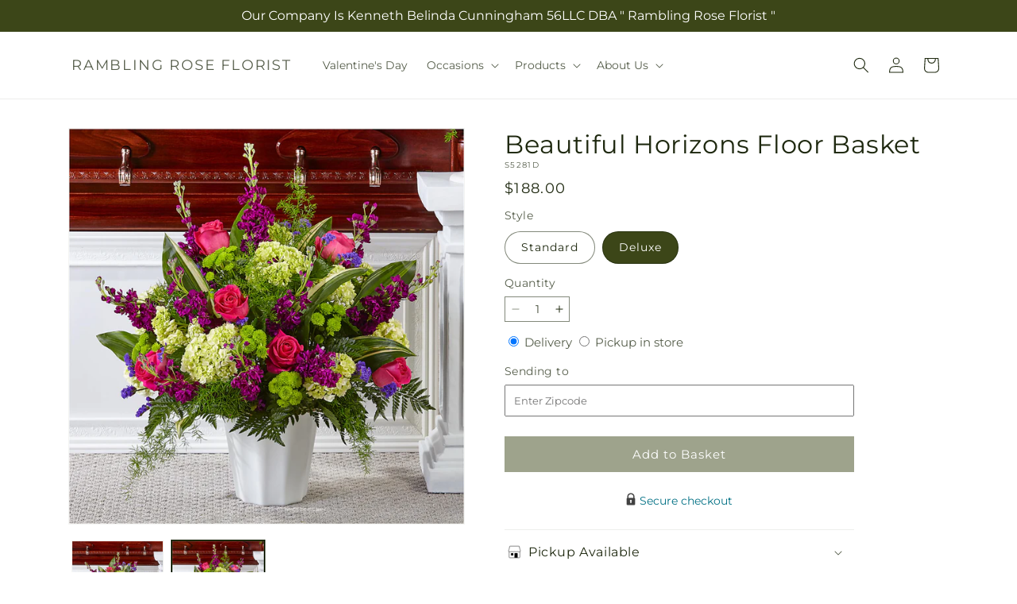

--- FILE ---
content_type: text/html; charset=utf-8
request_url: https://ramblingroseflorists.com/products/beautiful-horizons-floor-basket-prd-s5281?variant=43586926510308&section_id=template--20835972317412__main
body_size: 10516
content:
<section id="shopify-section-template--20835972317412__main" class="shopify-section section ftd-main-product"><script src="//ramblingroseflorists.com/cdn/shop/t/92/assets/dayjs.min.js?v=146331994358120058901767853593" defer="defer"></script>
<script src="//ramblingroseflorists.com/cdn/shop/t/92/assets/dayjs-utc.min.js?v=21853670281201569981767853593" defer="defer"></script>
<script src="//ramblingroseflorists.com/cdn/shop/t/92/assets/dayjs-timezone.min.js?v=143404463123059131011767853593" defer="defer"></script>
<script src="//ramblingroseflorists.com/cdn/shop/t/92/assets/dayjs-compare.min.js?v=170429091854722561851767853593" defer="defer"></script>
<script src="//ramblingroseflorists.com/cdn/shop/t/92/assets/dayjs-format.min.js?v=107140612696697062631767853594" defer="defer"></script>


<section
  id="MainProduct-template--20835972317412__main"
  class="page-width section-template--20835972317412__main-padding gradient color-scheme-1"
  data-section="template--20835972317412__main"
  data-product-id="7867998798052"
  data-update-url="true"
  data-url="/products/beautiful-horizons-floor-basket-prd-s5281"
  
    data-zoom-on-hover
  
>
  <link href="//ramblingroseflorists.com/cdn/shop/t/92/assets/section-main-product.css?v=67172036876768548111767853592" rel="stylesheet" type="text/css" media="all" />
  <link href="//ramblingroseflorists.com/cdn/shop/t/92/assets/ftd-section-main-product.css?v=84380129506450788211767853593" rel="stylesheet" type="text/css" media="all" />
  <link href="//ramblingroseflorists.com/cdn/shop/t/92/assets/component-accordion.css?v=140281534141990171611767853592" rel="stylesheet" type="text/css" media="all" />
  <link href="//ramblingroseflorists.com/cdn/shop/t/92/assets/component-price.css?v=175693878407596463691767853592" rel="stylesheet" type="text/css" media="all" />
  <link href="//ramblingroseflorists.com/cdn/shop/t/92/assets/component-slider.css?v=127501198930448460301767853592" rel="stylesheet" type="text/css" media="all" />
  <link href="//ramblingroseflorists.com/cdn/shop/t/92/assets/component-rating.css?v=36163645063599449881767853593" rel="stylesheet" type="text/css" media="all" />
  <link href="//ramblingroseflorists.com/cdn/shop/t/92/assets/component-deferred-media.css?v=7091629309437392741767853593" rel="stylesheet" type="text/css" media="all" />

  
    <link href="//ramblingroseflorists.com/cdn/shop/t/92/assets/component-product-variant-picker.css?v=26339001650995779211767853593" rel="stylesheet" type="text/css" media="all" />
    <link href="//ramblingroseflorists.com/cdn/shop/t/92/assets/component-swatch-input.css?v=141008503003294315641767853594" rel="stylesheet" type="text/css" media="all" />
    <link href="//ramblingroseflorists.com/cdn/shop/t/92/assets/component-swatch.css?v=68835163209551624561767853593" rel="stylesheet" type="text/css" media="all" />
  
<style data-shopify>.section-template--20835972317412__main-padding {
      padding-top: 27px;
      padding-bottom: 9px;
    }

    @media screen and (min-width: 750px) {
      .section-template--20835972317412__main-padding {
        padding-top: 36px;
        padding-bottom: 12px;
      }
    }</style><script src="//ramblingroseflorists.com/cdn/shop/t/92/assets/product-info.js?v=102847595110499246501767853592" defer="defer"></script>
  <script src="//ramblingroseflorists.com/cdn/shop/t/92/assets/product-form.js?v=78399781380020151501767853592" defer="defer"></script>
    <script id="EnableZoomOnHover-main" src="//ramblingroseflorists.com/cdn/shop/t/92/assets/magnify.js?v=60894966447080793111767853592" defer="defer"></script>
  


  <div class="product product--small product--left product--thumbnail product--mobile-hide grid grid--1-col grid--2-col-tablet">
    <div class="grid__item product__media-wrapper">
      
<media-gallery
  id="MediaGallery-template--20835972317412__main"
  role="region"
  
    class="product__column-sticky"
  
  aria-label="Gallery Viewer"
  data-desktop-layout="thumbnail"
>
  <div id="GalleryStatus-template--20835972317412__main" class="visually-hidden" role="status"></div>
  <slider-component id="GalleryViewer-template--20835972317412__main" class="slider-mobile-gutter">
    <a class="skip-to-content-link button visually-hidden quick-add-hidden" href="#ProductInfo-template--20835972317412__main">
      Skip to product information
    </a>
    <ul
      id="Slider-Gallery-template--20835972317412__main"
      class="product__media-list contains-media grid grid--peek list-unstyled slider slider--mobile"
      role="list"
    ><li
          id="Slide-template--20835972317412__main-64708872536292"
          class="product__media-item grid__item slider__slide is-active scroll-trigger animate--fade-in"
          data-media-id="template--20835972317412__main-64708872536292"
        >

<div
  class="product-media-container media-type-image media-fit-contain global-media-settings gradient constrain-height"
  style="--ratio: 1.0; --preview-ratio: 1.0;"
>
  <modal-opener
    class="product__modal-opener product__modal-opener--image"
    data-modal="#ProductModal-template--20835972317412__main"
  >
    <span
      class="product__media-icon motion-reduce quick-add-hidden product__media-icon--hover"
      aria-hidden="true"
    >
      
          <span class="svg-wrapper"><svg xmlns="http://www.w3.org/2000/svg" fill="none" class="icon icon-plus" viewBox="0 0 19 19"><path fill="currentColor" fill-rule="evenodd" d="M4.667 7.94a.5.5 0 0 1 .499-.501l5.534-.014a.5.5 0 1 1 .002 1l-5.534.014a.5.5 0 0 1-.5-.5" clip-rule="evenodd"/><path fill="currentColor" fill-rule="evenodd" d="M7.926 4.665a.5.5 0 0 1 .501.498l.014 5.534a.5.5 0 1 1-1 .003l-.014-5.534a.5.5 0 0 1 .499-.501" clip-rule="evenodd"/><path fill="currentColor" fill-rule="evenodd" d="M12.832 3.03a6.931 6.931 0 1 0-9.802 9.802 6.931 6.931 0 0 0 9.802-9.802M2.323 2.323a7.931 7.931 0 0 1 11.296 11.136l4.628 4.628a.5.5 0 0 1-.707.707l-4.662-4.662A7.932 7.932 0 0 1 2.323 2.323" clip-rule="evenodd"/></svg>
</span>
      
    </span>

<div class="loading__spinner hidden">
    <svg xmlns="http://www.w3.org/2000/svg" class="spinner" viewBox="0 0 66 66"><circle stroke-width="6" cx="33" cy="33" r="30" fill="none" class="path"/></svg>

  </div>
  <div class="product__media media media--transparent">
      <img src="//ramblingroseflorists.com/cdn/shop/files/S5281D_LOL_preset_mol-mx-tile-wide-sv-new.jpg?v=1742953978&amp;width=1946" alt="" srcset="//ramblingroseflorists.com/cdn/shop/files/S5281D_LOL_preset_mol-mx-tile-wide-sv-new.jpg?v=1742953978&amp;width=246 246w, //ramblingroseflorists.com/cdn/shop/files/S5281D_LOL_preset_mol-mx-tile-wide-sv-new.jpg?v=1742953978&amp;width=493 493w, //ramblingroseflorists.com/cdn/shop/files/S5281D_LOL_preset_mol-mx-tile-wide-sv-new.jpg?v=1742953978&amp;width=600 600w, //ramblingroseflorists.com/cdn/shop/files/S5281D_LOL_preset_mol-mx-tile-wide-sv-new.jpg?v=1742953978&amp;width=713 713w, //ramblingroseflorists.com/cdn/shop/files/S5281D_LOL_preset_mol-mx-tile-wide-sv-new.jpg?v=1742953978&amp;width=823 823w, //ramblingroseflorists.com/cdn/shop/files/S5281D_LOL_preset_mol-mx-tile-wide-sv-new.jpg?v=1742953978&amp;width=990 990w, //ramblingroseflorists.com/cdn/shop/files/S5281D_LOL_preset_mol-mx-tile-wide-sv-new.jpg?v=1742953978&amp;width=1100 1100w, //ramblingroseflorists.com/cdn/shop/files/S5281D_LOL_preset_mol-mx-tile-wide-sv-new.jpg?v=1742953978&amp;width=1206 1206w, //ramblingroseflorists.com/cdn/shop/files/S5281D_LOL_preset_mol-mx-tile-wide-sv-new.jpg?v=1742953978&amp;width=1346 1346w, //ramblingroseflorists.com/cdn/shop/files/S5281D_LOL_preset_mol-mx-tile-wide-sv-new.jpg?v=1742953978&amp;width=1426 1426w, //ramblingroseflorists.com/cdn/shop/files/S5281D_LOL_preset_mol-mx-tile-wide-sv-new.jpg?v=1742953978&amp;width=1646 1646w, //ramblingroseflorists.com/cdn/shop/files/S5281D_LOL_preset_mol-mx-tile-wide-sv-new.jpg?v=1742953978&amp;width=1946 1946w" width="1946" height="1946" class="image-magnify-hover" sizes="(min-width: 1200px) 495px, (min-width: 990px) calc(45.0vw - 10rem), (min-width: 750px) calc((100vw - 11.5rem) / 2), calc(100vw / 1 - 4rem)">
    </div>
    <button
      class="product__media-toggle quick-add-hidden product__media-zoom-hover"
      type="button"
      aria-haspopup="dialog"
      data-media-id="64708872536292"
    >
      <span class="visually-hidden">
        Open media 1 in modal
      </span>
    </button>
  </modal-opener></div>

        </li>
<li
            id="Slide-template--20835972317412__main-64708872503524"
            class="product__media-item grid__item slider__slide scroll-trigger animate--fade-in"
            data-media-id="template--20835972317412__main-64708872503524"
          >

<div
  class="product-media-container media-type-image media-fit-contain global-media-settings gradient constrain-height"
  style="--ratio: 1.0; --preview-ratio: 1.0;"
>
  <modal-opener
    class="product__modal-opener product__modal-opener--image"
    data-modal="#ProductModal-template--20835972317412__main"
  >
    <span
      class="product__media-icon motion-reduce quick-add-hidden product__media-icon--hover"
      aria-hidden="true"
    >
      
          <span class="svg-wrapper"><svg xmlns="http://www.w3.org/2000/svg" fill="none" class="icon icon-plus" viewBox="0 0 19 19"><path fill="currentColor" fill-rule="evenodd" d="M4.667 7.94a.5.5 0 0 1 .499-.501l5.534-.014a.5.5 0 1 1 .002 1l-5.534.014a.5.5 0 0 1-.5-.5" clip-rule="evenodd"/><path fill="currentColor" fill-rule="evenodd" d="M7.926 4.665a.5.5 0 0 1 .501.498l.014 5.534a.5.5 0 1 1-1 .003l-.014-5.534a.5.5 0 0 1 .499-.501" clip-rule="evenodd"/><path fill="currentColor" fill-rule="evenodd" d="M12.832 3.03a6.931 6.931 0 1 0-9.802 9.802 6.931 6.931 0 0 0 9.802-9.802M2.323 2.323a7.931 7.931 0 0 1 11.296 11.136l4.628 4.628a.5.5 0 0 1-.707.707l-4.662-4.662A7.932 7.932 0 0 1 2.323 2.323" clip-rule="evenodd"/></svg>
</span>
      
    </span>

<div class="loading__spinner hidden">
    <svg xmlns="http://www.w3.org/2000/svg" class="spinner" viewBox="0 0 66 66"><circle stroke-width="6" cx="33" cy="33" r="30" fill="none" class="path"/></svg>

  </div>
  <div class="product__media media media--transparent">
      <img src="//ramblingroseflorists.com/cdn/shop/files/S5281S_LOL_preset_mol-mx-tile-wide-sv-new.jpg?v=1742953978&amp;width=1946" alt="" srcset="//ramblingroseflorists.com/cdn/shop/files/S5281S_LOL_preset_mol-mx-tile-wide-sv-new.jpg?v=1742953978&amp;width=246 246w, //ramblingroseflorists.com/cdn/shop/files/S5281S_LOL_preset_mol-mx-tile-wide-sv-new.jpg?v=1742953978&amp;width=493 493w, //ramblingroseflorists.com/cdn/shop/files/S5281S_LOL_preset_mol-mx-tile-wide-sv-new.jpg?v=1742953978&amp;width=600 600w, //ramblingroseflorists.com/cdn/shop/files/S5281S_LOL_preset_mol-mx-tile-wide-sv-new.jpg?v=1742953978&amp;width=713 713w, //ramblingroseflorists.com/cdn/shop/files/S5281S_LOL_preset_mol-mx-tile-wide-sv-new.jpg?v=1742953978&amp;width=823 823w, //ramblingroseflorists.com/cdn/shop/files/S5281S_LOL_preset_mol-mx-tile-wide-sv-new.jpg?v=1742953978&amp;width=990 990w, //ramblingroseflorists.com/cdn/shop/files/S5281S_LOL_preset_mol-mx-tile-wide-sv-new.jpg?v=1742953978&amp;width=1100 1100w, //ramblingroseflorists.com/cdn/shop/files/S5281S_LOL_preset_mol-mx-tile-wide-sv-new.jpg?v=1742953978&amp;width=1206 1206w, //ramblingroseflorists.com/cdn/shop/files/S5281S_LOL_preset_mol-mx-tile-wide-sv-new.jpg?v=1742953978&amp;width=1346 1346w, //ramblingroseflorists.com/cdn/shop/files/S5281S_LOL_preset_mol-mx-tile-wide-sv-new.jpg?v=1742953978&amp;width=1426 1426w, //ramblingroseflorists.com/cdn/shop/files/S5281S_LOL_preset_mol-mx-tile-wide-sv-new.jpg?v=1742953978&amp;width=1646 1646w, //ramblingroseflorists.com/cdn/shop/files/S5281S_LOL_preset_mol-mx-tile-wide-sv-new.jpg?v=1742953978&amp;width=1946 1946w" width="1946" height="1946" loading="lazy" class="image-magnify-hover" sizes="(min-width: 1200px) 495px, (min-width: 990px) calc(45.0vw - 10rem), (min-width: 750px) calc((100vw - 11.5rem) / 2), calc(100vw / 1 - 4rem)">
    </div>
    <button
      class="product__media-toggle quick-add-hidden product__media-zoom-hover"
      type="button"
      aria-haspopup="dialog"
      data-media-id="64708872503524"
    >
      <span class="visually-hidden">
        Open media 2 in modal
      </span>
    </button>
  </modal-opener></div>

          </li>
</ul><div class="slider-buttons quick-add-hidden">
        <button
          type="button"
          class="slider-button slider-button--prev"
          name="previous"
          aria-label="Slide left"
        >
          <span class="svg-wrapper"><svg class="icon icon-caret" viewBox="0 0 10 6"><path fill="currentColor" fill-rule="evenodd" d="M9.354.646a.5.5 0 0 0-.708 0L5 4.293 1.354.646a.5.5 0 0 0-.708.708l4 4a.5.5 0 0 0 .708 0l4-4a.5.5 0 0 0 0-.708" clip-rule="evenodd"/></svg>
</span>
        </button>
        <div class="slider-counter caption">
          <span class="slider-counter--current">1</span>
          <span aria-hidden="true"> / </span>
          <span class="visually-hidden">of</span>
          <span class="slider-counter--total">2</span>
        </div>
        <button
          type="button"
          class="slider-button slider-button--next"
          name="next"
          aria-label="Slide right"
        >
          <span class="svg-wrapper"><svg class="icon icon-caret" viewBox="0 0 10 6"><path fill="currentColor" fill-rule="evenodd" d="M9.354.646a.5.5 0 0 0-.708 0L5 4.293 1.354.646a.5.5 0 0 0-.708.708l4 4a.5.5 0 0 0 .708 0l4-4a.5.5 0 0 0 0-.708" clip-rule="evenodd"/></svg>
</span>
        </button>
      </div></slider-component><slider-component
      id="GalleryThumbnails-template--20835972317412__main"
      class="thumbnail-slider slider-mobile-gutter quick-add-hidden small-hide thumbnail-slider--no-slide"
    >
      <button
        type="button"
        class="slider-button slider-button--prev small-hide medium-hide large-up-hide"
        name="previous"
        aria-label="Slide left"
        aria-controls="GalleryThumbnails-template--20835972317412__main"
        data-step="3"
      >
        <span class="svg-wrapper"><svg class="icon icon-caret" viewBox="0 0 10 6"><path fill="currentColor" fill-rule="evenodd" d="M9.354.646a.5.5 0 0 0-.708 0L5 4.293 1.354.646a.5.5 0 0 0-.708.708l4 4a.5.5 0 0 0 .708 0l4-4a.5.5 0 0 0 0-.708" clip-rule="evenodd"/></svg>
</span>
      </button>
      <ul
        id="Slider-Thumbnails-template--20835972317412__main"
        class="thumbnail-list list-unstyled slider slider--mobile"
      ><li
            id="Slide-Thumbnails-template--20835972317412__main-1"
            class="thumbnail-list__item slider__slide"
            data-target="template--20835972317412__main-64708872503524"
            data-media-position="1"
          ><button
              class="thumbnail global-media-settings global-media-settings--no-shadow"
              aria-label="Load image 1 in gallery view"
              
              data-section="template--20835972317412__main-1-0"
              aria-controls="GalleryViewer-template--20835972317412__main"
              aria-describedby="Thumbnail-template--20835972317412__main-1
"
            >
              <img src="//ramblingroseflorists.com/cdn/shop/files/S5281S_LOL_preset_mol-mx-tile-wide-sv-new.jpg?v=1742953978&amp;width=416" alt="Beautiful Horizons Floor Basket" srcset="//ramblingroseflorists.com/cdn/shop/files/S5281S_LOL_preset_mol-mx-tile-wide-sv-new.jpg?v=1742953978&amp;width=54 54w, //ramblingroseflorists.com/cdn/shop/files/S5281S_LOL_preset_mol-mx-tile-wide-sv-new.jpg?v=1742953978&amp;width=74 74w, //ramblingroseflorists.com/cdn/shop/files/S5281S_LOL_preset_mol-mx-tile-wide-sv-new.jpg?v=1742953978&amp;width=104 104w, //ramblingroseflorists.com/cdn/shop/files/S5281S_LOL_preset_mol-mx-tile-wide-sv-new.jpg?v=1742953978&amp;width=162 162w, //ramblingroseflorists.com/cdn/shop/files/S5281S_LOL_preset_mol-mx-tile-wide-sv-new.jpg?v=1742953978&amp;width=208 208w, //ramblingroseflorists.com/cdn/shop/files/S5281S_LOL_preset_mol-mx-tile-wide-sv-new.jpg?v=1742953978&amp;width=324 324w, //ramblingroseflorists.com/cdn/shop/files/S5281S_LOL_preset_mol-mx-tile-wide-sv-new.jpg?v=1742953978&amp;width=416 416w" width="416" height="416" loading="lazy" sizes="(min-width: 1200px) calc((495 - 4rem) / 4),
          (min-width: 990px) calc((45.0vw - 4rem) / 4),
          (min-width: 750px) calc((100vw - 15rem) / 8),
          calc((100vw - 8rem) / 3)" id="Thumbnail-template--20835972317412__main-1
">
            </button>
          </li><li
            id="Slide-Thumbnails-template--20835972317412__main-2"
            class="thumbnail-list__item slider__slide"
            data-target="template--20835972317412__main-64708872536292"
            data-media-position="2"
          ><button
              class="thumbnail global-media-settings global-media-settings--no-shadow"
              aria-label="Load image 2 in gallery view"
              
                aria-current="true"
              
              data-section="template--20835972317412__main-1-1"
              aria-controls="GalleryViewer-template--20835972317412__main"
              aria-describedby="Thumbnail-template--20835972317412__main-2
"
            >
              <img src="//ramblingroseflorists.com/cdn/shop/files/S5281D_LOL_preset_mol-mx-tile-wide-sv-new.jpg?v=1742953978&amp;width=416" alt="Beautiful Horizons Floor Basket" srcset="//ramblingroseflorists.com/cdn/shop/files/S5281D_LOL_preset_mol-mx-tile-wide-sv-new.jpg?v=1742953978&amp;width=54 54w, //ramblingroseflorists.com/cdn/shop/files/S5281D_LOL_preset_mol-mx-tile-wide-sv-new.jpg?v=1742953978&amp;width=74 74w, //ramblingroseflorists.com/cdn/shop/files/S5281D_LOL_preset_mol-mx-tile-wide-sv-new.jpg?v=1742953978&amp;width=104 104w, //ramblingroseflorists.com/cdn/shop/files/S5281D_LOL_preset_mol-mx-tile-wide-sv-new.jpg?v=1742953978&amp;width=162 162w, //ramblingroseflorists.com/cdn/shop/files/S5281D_LOL_preset_mol-mx-tile-wide-sv-new.jpg?v=1742953978&amp;width=208 208w, //ramblingroseflorists.com/cdn/shop/files/S5281D_LOL_preset_mol-mx-tile-wide-sv-new.jpg?v=1742953978&amp;width=324 324w, //ramblingroseflorists.com/cdn/shop/files/S5281D_LOL_preset_mol-mx-tile-wide-sv-new.jpg?v=1742953978&amp;width=416 416w" width="416" height="416" loading="lazy" sizes="(min-width: 1200px) calc((495 - 4rem) / 4),
          (min-width: 990px) calc((45.0vw - 4rem) / 4),
          (min-width: 750px) calc((100vw - 15rem) / 8),
          calc((100vw - 8rem) / 3)" id="Thumbnail-template--20835972317412__main-2
">
            </button>
          </li></ul>
      <button
        type="button"
        class="slider-button slider-button--next small-hide medium-hide large-up-hide"
        name="next"
        aria-label="Slide right"
        aria-controls="GalleryThumbnails-template--20835972317412__main"
        data-step="3"
      >
        <span class="svg-wrapper"><svg class="icon icon-caret" viewBox="0 0 10 6"><path fill="currentColor" fill-rule="evenodd" d="M9.354.646a.5.5 0 0 0-.708 0L5 4.293 1.354.646a.5.5 0 0 0-.708.708l4 4a.5.5 0 0 0 .708 0l4-4a.5.5 0 0 0 0-.708" clip-rule="evenodd"/></svg>
</span>
      </button>
    </slider-component></media-gallery>

    </div>
    <div class="product__info-wrapper grid__item scroll-trigger animate--slide-in">
      <product-info
        id="ProductInfo-template--20835972317412__main"
        data-section="template--20835972317412__main"
        data-master-sku="S5281"
        class="product__info-container product__column-sticky"
      ><div class="product__title" >
                <h1>Beautiful Horizons Floor Basket</h1>
                <a href="/products/beautiful-horizons-floor-basket-prd-s5281" class="product__title">
                  <h2 class="h1">
                    Beautiful Horizons Floor Basket
                  </h2>
                </a>
              </div><p
                class="product__sku caption-with-letter-spacing"
                id="Sku-template--20835972317412__main"
                role="status"
                
              >
                <span class="visually-hidden">SKU:</span>
                <span class="sku">S5281D</span>
              </p>
              <div class="product-review"></div>
              <p class="product__info--error availability-error"></p>
                <div id="price-template--20835972317412__main" role="status" >
<div
    class="
      prices price--large price--show-badge"
  >
    <div class="price__container" data-testid="product-price"><div class="price__regular"><span class="visually-hidden visually-hidden--inline">Regular price</span>
          <span class="price-item price-item--regular">
            $188.00
          </span></div>
      <div class="price__sale">
            <span class="visually-hidden visually-hidden--inline">Regular price</span>
            <span>
              <s class="price-item price-item--regular">
                
                  $188.00
                
              </s>
            </span><span class="visually-hidden visually-hidden--inline">Sale price</span>
          <p class="price-item price-item--sale price-item--last inline-compare-price">
            $188.00
          </p></div>
      <small class="unit-price caption hidden">
        <span class="visually-hidden">Unit price</span>
        <span class="price-item price-item--last">
          <span></span>
          <span aria-hidden="true">/</span>
          <span class="visually-hidden">&nbsp;per&nbsp;</span>
          <span>
          </span>
        </span>
      </small>
    </div><span class="badge price__badge-sale color-scheme-5">
        Sale
      </span>

      <span class="badge price__badge-sold-out color-scheme-3">
        Sold out
      </span></div>

</div><div ><form method="post" action="/cart/add" id="product-form-installment-template--20835972317412__main" accept-charset="UTF-8" class="installment caption-large" enctype="multipart/form-data"><input type="hidden" name="form_type" value="product" /><input type="hidden" name="utf8" value="✓" /><input type="hidden" name="id" value="43586926510308">
                    <input type="hidden" name="in_store_pickup" value="false">
                    <input type="hidden" name="store_pickup_enabled" value="true">
                    <input type="hidden" name="is_dropship" value="false">
                    
<input type="hidden" name="product-id" value="7867998798052" /><input type="hidden" name="section-id" value="template--20835972317412__main" /></form></div>
              

                
<variant-radios
      id="variant-radios-template--20835972317412__main"
      class="no-js-hidden"
      data-section="template--20835972317412__main"
      data-url="/products/beautiful-horizons-floor-basket-prd-s5281"
      
      
    ><fieldset class="js product-form__input" data-testid="product-variant">
            <legend class="form__label">Style
</legend>
            
<input
      type="radio"
      id="template--20835972317412__main-1-0"
      name="Style-1
"
      value="Standard"
      form="product-form-template--20835972317412__main"
      
      
      data-product-url=""
    data-option-value-id="1586798690532"
    >
    <label for="template--20835972317412__main-1-0">
      
        Standard
      <span class="visually-hidden label-unavailable">Variant sold out or unavailable</span>
    </label><input
      type="radio"
      id="template--20835972317412__main-1-1"
      name="Style-1
"
      value="Deluxe"
      form="product-form-template--20835972317412__main"
      
        checked
      
      
      data-product-url=""
    data-option-value-id="1586798723300"
    >
    <label for="template--20835972317412__main-1-1">
      
        Deluxe
      <span class="visually-hidden label-unavailable">Variant sold out or unavailable</span>
    </label>
          </fieldset><script type="application/json">
        [{"id":43586925723876,"title":"Standard","option1":"Standard","option2":null,"option3":null,"sku":"S5281S","requires_shipping":true,"taxable":true,"featured_image":{"id":74955590402276,"product_id":7867998798052,"position":1,"created_at":"2025-03-25T21:52:57-04:00","updated_at":"2025-03-25T21:52:58-04:00","alt":null,"width":1024,"height":1024,"src":"\/\/ramblingroseflorists.com\/cdn\/shop\/files\/S5281S_LOL_preset_mol-mx-tile-wide-sv-new.jpg?v=1742953978","variant_ids":[43586925723876]},"available":true,"name":"Beautiful Horizons Floor Basket - Standard","public_title":"Standard","options":["Standard"],"price":13500,"weight":0,"compare_at_price":13500,"inventory_management":null,"barcode":null,"featured_media":{"alt":null,"id":64708872503524,"position":1,"preview_image":{"aspect_ratio":1.0,"height":1024,"width":1024,"src":"\/\/ramblingroseflorists.com\/cdn\/shop\/files\/S5281S_LOL_preset_mol-mx-tile-wide-sv-new.jpg?v=1742953978"}},"requires_selling_plan":false,"selling_plan_allocations":[],"quantity_rule":{"min":1,"max":null,"increment":1}},{"id":43586926510308,"title":"Deluxe","option1":"Deluxe","option2":null,"option3":null,"sku":"S5281D","requires_shipping":true,"taxable":true,"featured_image":{"id":74955590435044,"product_id":7867998798052,"position":2,"created_at":"2025-03-25T21:52:57-04:00","updated_at":"2025-03-25T21:52:58-04:00","alt":null,"width":1024,"height":1024,"src":"\/\/ramblingroseflorists.com\/cdn\/shop\/files\/S5281D_LOL_preset_mol-mx-tile-wide-sv-new.jpg?v=1742953978","variant_ids":[43586926510308]},"available":true,"name":"Beautiful Horizons Floor Basket - Deluxe","public_title":"Deluxe","options":["Deluxe"],"price":18800,"weight":0,"compare_at_price":18800,"inventory_management":null,"barcode":null,"featured_media":{"alt":null,"id":64708872536292,"position":2,"preview_image":{"aspect_ratio":1.0,"height":1024,"width":1024,"src":"\/\/ramblingroseflorists.com\/cdn\/shop\/files\/S5281D_LOL_preset_mol-mx-tile-wide-sv-new.jpg?v=1742953978"}},"requires_selling_plan":false,"selling_plan_allocations":[],"quantity_rule":{"min":1,"max":null,"increment":1}}]
      </script>
    </variant-radios>
              
<div
                id="Quantity-Form-template--20835972317412__main"
                class="product-form__input product-form__quantity  "
                
              >
                
                

                <label class="quantity__label form__label" for="Quantity-template--20835972317412__main">
                  Quantity
                  <span class="quantity__rules-cart hidden">

<div class="loading__spinner hidden">
    <svg xmlns="http://www.w3.org/2000/svg" class="spinner" viewBox="0 0 66 66"><circle stroke-width="6" cx="33" cy="33" r="30" fill="none" class="path"/></svg>

  </div>
  <span
                      >(<span class="quantity-cart">0</span> in cart)</span
                    >
                  </span>
                </label>
                <div class="price-per-item__container">
                  <quantity-input class="quantity" data-url="/products/beautiful-horizons-floor-basket-prd-s5281" data-section="template--20835972317412__main">
                    <button class="quantity__button" name="minus" type="button">
                      <span class="visually-hidden">Decrease quantity for Beautiful Horizons Floor Basket</span>
                      <span class="svg-wrapper"><svg xmlns="http://www.w3.org/2000/svg" fill="none" class="icon icon-minus" viewBox="0 0 10 2"><path fill="currentColor" fill-rule="evenodd" d="M.5 1C.5.7.7.5 1 .5h8a.5.5 0 1 1 0 1H1A.5.5 0 0 1 .5 1" clip-rule="evenodd"/></svg>
</span>
                    </button>
                    <input
                      disabled="true"
                      class="quantity__input"
                      type="number"
                      name="quantity"
                      id="Quantity-template--20835972317412__main"
                      data-min="1"
                      min="1"
                      step="1"
                      value="1"
                      form="product-form-template--20835972317412__main"
                    >
                    <button class="quantity__button" name="plus" type="button">
                      <span class="visually-hidden">Increase quantity for Beautiful Horizons Floor Basket</span>
                      <span class="svg-wrapper"><svg xmlns="http://www.w3.org/2000/svg" fill="none" class="icon icon-plus" viewBox="0 0 10 10"><path fill="currentColor" fill-rule="evenodd" d="M1 4.51a.5.5 0 0 0 0 1h3.5l.01 3.5a.5.5 0 0 0 1-.01V5.5l3.5-.01a.5.5 0 0 0-.01-1H5.5L5.49.99a.5.5 0 0 0-1 .01v3.5l-3.5.01z" clip-rule="evenodd"/></svg>
</span>
                    </button>
                  </quantity-input></div>
                <div class="quantity__rules caption" id="Quantity-Rules-template--20835972317412__main"></div></div><div class="product__date-wrapper">
                    <link href="//ramblingroseflorists.com/cdn/shop/t/92/assets/litepicker.css?v=22239991273395494851767853593" rel="stylesheet" type="text/css" media="all" />
<script src="//ramblingroseflorists.com/cdn/shop/t/92/assets/litepicker.js?v=47183412848283267401767853593" defer="defer"></script>
<script src="//ramblingroseflorists.com/cdn/shop/t/92/assets/ftd-date-picker.js?v=21069361337201345051767853594" defer="defer" type="module"></script>
<script>
  window.date_picker_labels = {
    "pickup_date":"Pickup Date",
    "delivery_date":"Delivery Date",
    "available_for_local_delivery_only":"Available for local delivery only",
    "available_for_instore_pickup_only":"Available for in-store pickup only",
    "available_for_pickup_only_sameday":"This product is no longer available for same-day delivery, but is available to pickup in store today",
    "available_for_pickup_only_futureday":"This product is not available for delivery on selected date, but is available to pickup in store",
    "unavailable_for_purchase_error":"This product is currently unavailable for purchase",
    "invalid_zipcode":"Please enter a valid zipcode",
    "unavailable_zipcode_error":"This product is currently unavailable for the zip code entered",
  }
</script>






<div class="product__delivery_method">
  <div
    data-testid="product-delivery-method"
    
  >
    <input
      type="radio"
      id="template--20835972317412__main-delivery-method-0"
      name="delivery-method"
      value="delivery"
      
        checked
      
    >
    <label
      class="delivery_method_title"
      for="template--20835972317412__main-delivery-method-0"
    >Delivery<span class="visually-hidden">Delivery</span>
    </label>
    <input
      type="radio"
      id="template--20835972317412__main-delivery-method-1"
      name="delivery-method"
      value="pickup"
      
    >
    <label
      class="delivery_method_title"
      for="template--20835972317412__main-delivery-method-1"
    >Pickup in store<span class="visually-hidden">Pickup in store</span>
    </label>
  </div>
</div>
<div
  class="product__zip-code product-form__input hidden"
>
  <div>
    <label
      class="zip_code-title form__label"
      for="template--20835972317412__main-zip-code"
    >Sending to<span class="visually-hidden">Sending to</span>
    </label>
  </div>
  <div class="">
    <input
      type="text"
      id="template--20835972317412__main-zip-code"
      name="zip-code"
      value=""
      placeholder="Enter Zipcode"
    >
  </div>
</div>







<div class="product__date availability-text hidden">
  <div class="pickup-available-text hidden">
    <p>The next available pick up time is<span id="product-pickup-date"></span>
    </p>
    <label for="litepicker" class="form__label delivery__label">Pickup Date</label>
  </div>
  <div class="delivery-available-text">
    <label for="litepicker" class="form__label delivery__label">Delivery Date</label></div>
  <div class="field" data-testid="calendar-date">
    <input readonly class="field__input" id="litepicker" type="text" value="MM/DD/YYYY">
    <input class="datepicker" type="hidden" value="">
    <input class="delivery-type" type="hidden" value="domestic">
    <span class="input__icon-calendar input--spinner__icon">
      <span class="svg-wrapper"><svg
  aria-hidden="true"
  focusable="false"
  class="spinner"
  viewBox="0 0 66 66"
  xmlns="http://www.w3.org/2000/svg"
  width="20"
  height="20"
>
  <circle class="path" fill="none" stroke-width="4" cx="33" cy="33" r="30"></circle>
</svg>
</span>
    </span>

    <span class="input__icon-calendar input--date__icon hidden">
      <svg
    aria-hidden="true"
    width="20"
    height="18"
    focusable="false"
    data-prefix="far"
    data-icon="calendar"
    class="svg-inline--fa fa-calendar fa-w-14"
    role="img"
    xmlns="http://www.w3.org/2000/svg"
    viewBox="0 0 448 512"
  >
    <path fill="#3c4619" d="M400 64h-48V12c0-6.6-5.4-12-12-12h-40c-6.6 0-12 5.4-12 12v52H160V12c0-6.6-5.4-12-12-12h-40c-6.6 0-12 5.4-12 12v52H48C21.5 64 0 85.5 0 112v352c0 26.5 21.5 48 48 48h352c26.5 0 48-21.5 48-48V112c0-26.5-21.5-48-48-48zm-6 400H54c-3.3 0-6-2.7-6-6V160h352v298c0 3.3-2.7 6-6 6z"></path>
  </svg>
    </span>

    
    
    <ftd-date-picker
      data-dropship="false"
      data-expedited-enabled=""
      data-ground-enabled=""
      data-pickup="true"
      data-unified-calendar="false"
      data-instore-pickup-only="false"
      data-local-delivery-only="false"
      data-product-sku="S5281D"
      init-date=""
    />
    <div class="calendar-footer hidden">
      <div class="calendar-footer-container">
        
          <div class="calendar-footer-tile shipping-fee-label">
            <div>
              <img
                src="//ramblingroseflorists.com/cdn/shop/t/92/assets/delivery.png?v=18461259553884190261767853592"
                alt=""
                width="25"
                height="25"
              >
            </div>
            
              <div>Delivery fees starting at <span> - </span><span class="fees">$15.00</span>
              </div>
            
          </div>
        
        
        
        <div class="calendar-footer-tile seasonal-pricing-label hidden">
          <div class="color-code seasonal-pricing-cirlce"></div>
          <div>Seasonal Pricing</div>
        </div>
        <span class="preview-date-range hidden"></span>
      </div>
    </div>
  </div>
</div>
<div class="product__info--error date-error"></div>

                  </div><div class="product__addons-wrapper hidden">
                <script>

  window.productLookup = {
      "S5281": {
        "title": "Beautiful Horizons Floor Basket",
        "image": "https:\/\/ramblingroseflorists.com\/cdn\/shop\/files\/S5281S_LOL_preset_mol-mx-tile-wide-sv-new.jpg?v=1742953978\u0026width=60",
        "prices": {"S5281": {
            regular_price: "$135.00",
            sale_price: "$135.00",
          },
          "S5281S": {
            regular_price: "$135.00",
            sale_price: "$135.00",
          },
          "S5281D": {
            regular_price: "$188.00",
            sale_price: "$188.00",
          }
        },
        "personalTouchAddons": [],
        "addons": ["GC"]
      }};

  
  window.addonLookup = {
      "GC": {
        "title": "Greeting Card",
        "handle": "greeting-card-prd-gc",
        "defaultVariant": "GC-A",
        "isSoldOut": false,
        "addonType" : null,
        "localDelOnly": false,
        "variants": [
          {
            "id": 43061518696676,
            "sku": "GC-A",
            "title": "Anniversary",
            "price": "6.99",
            "compare_at_price": "6.99",
            "image": "https:\/\/ramblingroseflorists.com\/cdn\/shop\/files\/RC127_preset_ftd-mini-cart-80-old_89cd0057-c5e5-47a0-b3f5-8ed071b32c65.jpg?v=1737954600\u0026width=75"
          },
          {
            "id": 43061518729444,
            "sku": "GC-B",
            "title": "Birthday",
            "price": "6.99",
            "compare_at_price": "6.99",
            "image": "https:\/\/ramblingroseflorists.com\/cdn\/shop\/files\/RC127_preset_ftd-mini-cart-80-old_22175055-02db-4f1d-a6bc-53e68707ba0e.jpg?v=1737954600\u0026width=75"
          },
          {
            "id": 43061518762212,
            "sku": "GC-C",
            "title": "Congratulations",
            "price": "7.00",
            "compare_at_price": "7.00",
            "image": "https:\/\/ramblingroseflorists.com\/cdn\/shop\/files\/RC127_preset_ftd-mini-cart-80-old_472333bb-b78a-466e-a73f-31f09d83cc02.jpg?v=1737954600\u0026width=75"
          },
          {
            "id": 43061518794980,
            "sku": "GC-D",
            "title": "Love and Romance",
            "price": "6.99",
            "compare_at_price": "6.99",
            "image": "https:\/\/ramblingroseflorists.com\/cdn\/shop\/files\/RC127_preset_ftd-mini-cart-80-old_fc8f6cdf-c82d-48b5-b60c-b5e0f9520ecb.jpg?v=1737954600\u0026width=75"
          },
          {
            "id": 43061518827748,
            "sku": "GC-E",
            "title": "New Baby",
            "price": "6.99",
            "compare_at_price": "6.99",
            "image": "https:\/\/ramblingroseflorists.com\/cdn\/shop\/files\/RC127_preset_ftd-mini-cart-80-old.jpg?v=1737954600\u0026width=75"
          },
          {
            "id": 43061518860516,
            "sku": "GC-F",
            "title": "Sympathy",
            "price": "6.99",
            "compare_at_price": "6.99",
            "image": "https:\/\/ramblingroseflorists.com\/cdn\/shop\/files\/RC127_preset_ftd-mini-cart-80-old_c00770a7-db7e-4cee-a55c-77d18a548a5e.jpg?v=1737954600\u0026width=75"
          },
          {
            "id": 43061518893284,
            "sku": "GC-G",
            "title": "Thank You",
            "price": "6.99",
            "compare_at_price": "6.99",
            "image": "https:\/\/ramblingroseflorists.com\/cdn\/shop\/files\/RC127_preset_ftd-mini-cart-80-old_426fd9b0-a273-445d-bec3-51757ffa4fca.jpg?v=1737954600\u0026width=75"
          },
          {
            "id": 43061518926052,
            "sku": "GC-H",
            "title": "Thinking of You",
            "price": "6.99",
            "compare_at_price": "6.99",
            "image": "https:\/\/ramblingroseflorists.com\/cdn\/shop\/files\/RC127_preset_ftd-mini-cart-80-old_5633234b-af86-4454-903b-beea3f3fd90f.jpg?v=1737954601\u0026width=75"
          },
          {
            "id": 43061518958820,
            "sku": "GC-I",
            "title": "Other",
            "price": "6.99",
            "compare_at_price": "6.99",
            "image": "https:\/\/ramblingroseflorists.com\/cdn\/shop\/files\/RC127_preset_ftd-mini-cart-80-old_99181e82-685b-4e6b-84c0-5182066bd1cb.jpg?v=1737954600\u0026width=75"
          }
        ]}}

    
    window.scheduledPriceRules = {
      "S5281": [],"GC": []
};
</script>


  <link href="//ramblingroseflorists.com/cdn/shop/t/92/assets/ftd-product-addons.css?v=52123382981540489931767853593" rel="stylesheet" type="text/css" media="all" />
  <script src="//ramblingroseflorists.com/cdn/shop/t/92/assets/ftd-product-addons.js?v=1092248421151303631767853594" defer="defer" type="module"></script>

  <div class="add-on__main-skeleton hidden">
    <div class="add-on__main">
      <input type="hidden" name="variant_id" value="">
      <div class="add-on__image">
        <img src="" alt="" loading="lazy">
      </div>
      <div class="add-on__content">
        <span class="add-on__title"></span>
        <div class="add-on__sale_text">
          <span class="add-on__compare_at_price hidden"></span>
          <span class="add-on__price"></span>
          <span class="add-on__sale hidden"></span>
        </div>
        <div class="add-on__variant">
          <div class="select-menu">
            <div class="select-btn">
              <span class="selected-text">Choose variant</span>
              <span class="svg-wrapper"><svg class="icon icon-caret" viewBox="0 0 10 6"><path fill="currentColor" fill-rule="evenodd" d="M9.354.646a.5.5 0 0 0-.708 0L5 4.293 1.354.646a.5.5 0 0 0-.708.708l4 4a.5.5 0 0 0 .708 0l4-4a.5.5 0 0 0 0-.708" clip-rule="evenodd"/></svg>
</span>
            </div>
            <ul class="options hidden"></ul>
          </div>
        </div>
      </div>
      <div class="add-on__qty">
        <quantity-input class="quantity" data-url="/products/beautiful-horizons-floor-basket-prd-s5281" data-section="template--20835972317412__main">
          <button class="quantity__button no-js-hidden" name="minus" type="button">
            <span class="visually-hidden">Decrease quantity for Beautiful Horizons Floor Basket</span>
            <span class="svg-wrapper"><svg xmlns="http://www.w3.org/2000/svg" fill="none" class="icon icon-minus" viewBox="0 0 10 2"><path fill="currentColor" fill-rule="evenodd" d="M.5 1C.5.7.7.5 1 .5h8a.5.5 0 1 1 0 1H1A.5.5 0 0 1 .5 1" clip-rule="evenodd"/></svg>
</span>
          </button>
          <input
            class="quantity__input cart__addons-panel-quantity"
            type="number"
            name="addon_quantity"
            disabled="true"
            id="Quantity-template--20835972317412__main"
            data-cart-quantity="0"
            data-min="0"
            min="0"
            data-max="1"
            step="1"
            value="0"
            heading=""
            data-addon-variant-id=""
            data-addon-variant-sku=""
          >
          <button class="quantity__button no-js-hidden" name="plus" type="button">
            <span class="visually-hidden">Increase quantity for Beautiful Horizons Floor Basket</span>
            <span class="svg-wrapper"><svg xmlns="http://www.w3.org/2000/svg" fill="none" class="icon icon-plus" viewBox="0 0 10 10"><path fill="currentColor" fill-rule="evenodd" d="M1 4.51a.5.5 0 0 0 0 1h3.5l.01 3.5a.5.5 0 0 0 1-.01V5.5l3.5-.01a.5.5 0 0 0-.01-1H5.5L5.49.99a.5.5 0 0 0-1 .01v3.5l-3.5.01z" clip-rule="evenodd"/></svg>
</span>
          </button>
        </quantity-input>
        
        <div
          class="button button--primary addon_submit hidden"
          data-testid="addon-button"
          ref="Quantity-template--20835972317412__main"
        >
          Add
        </div>
      </div>
      <span class="add-on__soldout"></span>
    </div>
  </div>

  <div class="product__addons-skeleton hidden product-form-template--20835972317412__main">
    <div class="product__addons-container product__addons-border">
      <label for="add-on-text" class="form__label  form__label-hr">Make your gift extra special with add-ons</label>
      <div class="product__addons"></div>
    </div>
  </div>

  <ftd-product-addons
    data-product-sku="S5281"
    data-delivery-date=""
    data-service-location-type=""
    data-delivery-type=""
  />


              </div>
<div ><product-form
      class="product-form"
      data-hide-errors="false"
      data-section-id="template--20835972317412__main"
    >
      <div class="product-form__error-message-wrapper" role="alert" hidden>
        <span class="svg-wrapper"><svg class="icon icon-error" viewBox="0 0 13 13"><circle cx="6.5" cy="6.5" r="5.5" stroke="#fff" stroke-width="2"/><circle cx="6.5" cy="6.5" r="5.5" fill="#EB001B" stroke="#EB001B" stroke-width=".7"/><path fill="#fff" d="m5.874 3.528.1 4.044h1.053l.1-4.044zm.627 6.133c.38 0 .68-.288.68-.656s-.3-.656-.68-.656-.681.288-.681.656.3.656.68.656"/><path fill="#fff" stroke="#EB001B" stroke-width=".7" d="M5.874 3.178h-.359l.01.359.1 4.044.008.341h1.736l.008-.341.1-4.044.01-.359H5.873Zm.627 6.833c.56 0 1.03-.432 1.03-1.006s-.47-1.006-1.03-1.006-1.031.432-1.031 1.006.47 1.006 1.03 1.006Z"/></svg>
</span>
        <span class="product-form__error-message"></span>
      </div>
      
<form method="post" action="/cart/add" id="product-form-template--20835972317412__main" accept-charset="UTF-8" class="form" enctype="multipart/form-data" novalidate="novalidate" data-type="add-to-cart-form"><input type="hidden" name="form_type" value="product" /><input type="hidden" name="utf8" value="✓" /><input
          type="hidden"
          name="id"
          value="43586926510308"
          disabled
          class="product-variant-id"
        >
          <input
            type="hidden"
            name="id"
            value="7867998798052"
            disabled
            class="product-id"
          ><div class="product-form__buttons" data-testid="addtocart-btn">
            <button
              id="ProductSubmitButton-template--20835972317412__main"
              type="submit"
              name="add"
              class="product-form__submit button button--full-width button--primary"
              
                disabled
              
            >
              <span>Add to Basket
</span>

<div class="loading__spinner hidden">
    <svg xmlns="http://www.w3.org/2000/svg" class="spinner" viewBox="0 0 66 66"><circle stroke-width="6" cx="33" cy="33" r="30" fill="none" class="path"/></svg>

  </div>
  </button>
          
</div><input type="hidden" name="product-id" value="7867998798052" /><input type="hidden" name="section-id" value="template--20835972317412__main" /></form></product-form></div>
<div class="product-form__secure_content">
                    <div class="secure_content_icon">
                      <img src="//ramblingroseflorists.com/cdn/shop/t/92/assets/secure_checkout.png?v=113671018171260237561767853593" alt="" width="12px" height="">
                    </div>
                    <div class="secure_content">
                      <span class="tooltip-alt">Secure checkout</span>
                    </div>
                  </div>
                
                  
                    



<div class="product__accordion accordion quick-add-hidden" >
    <details id="Details-collapsible_tab_1-template--20835972317412__main">
      <summary>
        <div class="summary__title">
          <img src="//ramblingroseflorists.com/cdn/shop/t/92/assets/pickup.png?v=36733633633027359901767853592" alt="" width="25" height="25">
          
          <h2 class="h4 accordion__title inline-richtext">
            Pickup Available
          </h2>
        </div><svg class="icon icon-caret" viewBox="0 0 10 6"><path fill="currentColor" fill-rule="evenodd" d="M9.354.646a.5.5 0 0 0-.708 0L5 4.293 1.354.646a.5.5 0 0 0-.708.708l4 4a.5.5 0 0 0 .708 0l4-4a.5.5 0 0 0 0-.708" clip-rule="evenodd"/></svg>
</summary>
      <div class="accordion__content rte" id="ProductAccordion-collapsible_tab_1-template--20835972317412__main">
            <p class="caption-large">
              RAMBLING ROSE FLORIST<br>
              771 Main St, Dunedin,
              FL
              34698
            </p>
            <p class="caption"> </p>
          
        
      </div>
    </details>
  </div>
                  
                
              

                
                  
                    <div class="product__accordion accordion quick-add-hidden" >
                      <details id="Details-collapsible_tab_2-template--20835972317412__main">
                        <summary>
                          <div class="summary__title">
                            <img
                              src="//ramblingroseflorists.com/cdn/shop/t/92/assets/delivery.png?v=18461259553884190261767853592"
                              alt=""
                              width="25"
                              height="25"
                            >
                            
                            <h2 class="h4 accordion__title inline-richtext">
                              Delivery Information
                            </h2>
                          </div><svg class="icon icon-caret" viewBox="0 0 10 6"><path fill="currentColor" fill-rule="evenodd" d="M9.354.646a.5.5 0 0 0-.708 0L5 4.293 1.354.646a.5.5 0 0 0-.708.708l4 4a.5.5 0 0 0 .708 0l4-4a.5.5 0 0 0 0-.708" clip-rule="evenodd"/></svg>
</summary>
                        <div class="accordion__content rte" id="ProductAccordion-collapsible_tab_2-template--20835972317412__main">
                          <p>Same Day Delivery is available in select areas, and as allowed by zip code and the delivery date selection calendar.</p><p><a href="/pages/delivery-information" target="_blank" title="Delivery Information">Learn more</a></p>
                          
                        </div>
                      </details>
                    </div>
                  
                
              

                
                  
                    <div class="product__accordion accordion quick-add-hidden" >
                      <details id="Details-collapsible_tab_3-template--20835972317412__main">
                        <summary>
                          <div class="summary__title">
                            <img
                              src="//ramblingroseflorists.com/cdn/shop/t/92/assets/substitution.png?v=105228965491218822461767853592"
                              alt=""
                              width="25"
                              height="25"
                            >
                            
                            <h2 class="h4 accordion__title inline-richtext">
                              Substitution Policy
                            </h2>
                          </div><svg class="icon icon-caret" viewBox="0 0 10 6"><path fill="currentColor" fill-rule="evenodd" d="M9.354.646a.5.5 0 0 0-.708 0L5 4.293 1.354.646a.5.5 0 0 0-.708.708l4 4a.5.5 0 0 0 .708 0l4-4a.5.5 0 0 0 0-.708" clip-rule="evenodd"/></svg>
</summary>
                        <div class="accordion__content rte" id="ProductAccordion-collapsible_tab_3-template--20835972317412__main">
                          
                          <div>To guarantee the freshest bouquet possible, we may replace some stems in your arrangement for color or flower variety. While we always do the best to match the picture shown, sometimes different vases may be used. Any substitution made will be similar to the original design and be of equal or greater value.</div><div> </div><div>Floral and Plant Substitutions</div><div>For bouquets and plants of one variety, such as roses or orchids, we focus on matching the floral type but may substitute for different colors.</div>
                        </div>
                      </details>
                    </div>
                  
                
              

                
                  
                
              
<a href="/products/beautiful-horizons-floor-basket-prd-s5281" class="link product__view-details animate-arrow">
          View full details
<svg xmlns="http://www.w3.org/2000/svg" fill="none" class="icon icon-arrow" viewBox="0 0 14 10"><path fill="currentColor" fill-rule="evenodd" d="M8.537.808a.5.5 0 0 1 .817-.162l4 4a.5.5 0 0 1 0 .708l-4 4a.5.5 0 1 1-.708-.708L11.793 5.5H1a.5.5 0 0 1 0-1h10.793L8.646 1.354a.5.5 0 0 1-.109-.546" clip-rule="evenodd"/></svg>
</a>
      </product-info>
    </div>
    <div class="product__description-wrapper grid__item"><div class="product__description rte quick-add-hidden" >
                Blessings and prayers sent from above are captured in this stunning lavender and white arrangement. Each gorgeous bloom in our Heaven Sent Floor Basket is designed to bring solace during difficult times. While the lilies may initially arrive in bud form, they beautifully transform as they open.
              </div><div
                  class="product-meta-details"
                  data-sku="S5281S"
                >
                  
                    <div class="details-wrapper">
                      <h4 class="details-header">Details</h4>
                      <div class="details-content">
                        <ul><li>The Standard Bouquet is approximately 30" H x 30" W.</li></ul>
                      </div>
                    </div>
                  
                  
                    <div class="details-wrapper">
                      <h4 class="details-header">Bloom Details</h4>
                      <div class="details-content">
                        <ul>
<li>Hydrangea</li>
<li>Rose</li>
<li>Stock</li>
</ul>
                      </div>
                    </div>
                  
                </div><div
                  class="product-meta-details hidden"
                  data-sku="S5281D"
                >
                  
                    <div class="details-wrapper">
                      <h4 class="details-header">Details</h4>
                      <div class="details-content">
                        <ul><li>The Deluxe Bouquet is approximately 32" H x 32" W.</li></ul>
                      </div>
                    </div>
                  
                  
                    <div class="details-wrapper">
                      <h4 class="details-header">Bloom Details</h4>
                      <div class="details-content">
                        <ul>
<li>Hydrangea</li>
<li>Rose</li>
<li>Stock</li>
</ul>
                      </div>
                    </div>
                  
                </div><link href="//ramblingroseflorists.com/cdn/shop/t/92/assets/ftd-social-sharing.css?v=43028266994049902911767853594" rel="stylesheet" type="text/css" media="all" />

<!-- /snippets/social-sharing.liquid -->
<div class="pdp-social-sharing">
    <ul class="social-sharing">
        <li class="social-sharing-list">
          <a
            target="_blank"
            href="//www.facebook.com/sharer.php?u=https://ramblingroseflorists.com/products/beautiful-horizons-floor-basket-prd-s5281"
            class="btn btn--small btn--share share-facebook"
          >
            <span class="svg-wrapper"><svg class="icon icon-facebook" viewBox="0 0 20 20"><path fill="currentColor" d="M18 10.049C18 5.603 14.419 2 10 2s-8 3.603-8 8.049C2 14.067 4.925 17.396 8.75 18v-5.624H6.719v-2.328h2.03V8.275c0-2.017 1.195-3.132 3.023-3.132.874 0 1.79.158 1.79.158v1.98h-1.009c-.994 0-1.303.621-1.303 1.258v1.51h2.219l-.355 2.326H11.25V18c3.825-.604 6.75-3.933 6.75-7.951"/></svg>
</span>
            <span class="share-title" aria-hidden="true">Share on Facebook</span>
          </a>
        </li>
    
        <li class="social-sharing-list">
          <a
            target="_blank"
            href="//twitter.com/share?text=Beautiful%20Horizons%20Floor%20Basket&amp;url=https://ramblingroseflorists.com/products/beautiful-horizons-floor-basket-prd-s5281"
            class="btn btn--small btn--share share-twitter"
          >
            <span class="svg-wrapper"><svg class="icon icon-twitter" viewBox="0 0 20 20"><path fill="currentColor" fill-rule="evenodd" d="M7.273 2.8 10.8 7.822 15.218 2.8h1.768l-5.4 6.139 5.799 8.254h-4.658l-3.73-5.31-4.671 5.31H2.558l5.654-6.427L2.615 2.8zm6.242 13.125L5.07 4.109h1.405l8.446 11.816z" clip-rule="evenodd"/></svg>
</span>
            <span class="share-title" aria-hidden="true">Share on X</span>
          </a>
        </li>
    
        <li class="social-sharing-list">
          <a
            target="_blank"
            href="//pinterest.com/pin/create/button/?url=https://ramblingroseflorists.com/products/beautiful-horizons-floor-basket-prd-s5281&amp;media=//ramblingroseflorists.com/cdn/shop/files/S5281S_LOL_preset_mol-mx-tile-wide-sv-new_1024x1024.jpg?v=1742953978&amp;description=Beautiful%20Horizons%20Floor%20Basket"
            class="btn btn--small btn--share share-pinterest"
          >
            <span class="svg-wrapper"><svg class="icon icon-pinterest" viewBox="0 0 20 20"><path fill="currentColor" d="M10 2.01a8.1 8.1 0 0 1 5.666 2.353 8.09 8.09 0 0 1 1.277 9.68A7.95 7.95 0 0 1 10 18.04a8.2 8.2 0 0 1-2.276-.307c.403-.653.672-1.24.816-1.729l.567-2.2c.134.27.393.5.768.702.384.192.768.297 1.19.297q1.254 0 2.248-.72a4.7 4.7 0 0 0 1.537-1.969c.37-.89.554-1.848.537-2.813 0-1.249-.48-2.315-1.43-3.227a5.06 5.06 0 0 0-3.65-1.374c-.893 0-1.729.154-2.478.461a5.02 5.02 0 0 0-3.236 4.552c0 .72.134 1.355.413 1.902.269.538.672.922 1.22 1.152.096.039.182.039.25 0 .066-.028.114-.096.143-.192l.173-.653c.048-.144.02-.288-.105-.432a2.26 2.26 0 0 1-.548-1.565 3.803 3.803 0 0 1 3.976-3.861c1.047 0 1.863.288 2.44.855.585.576.883 1.315.883 2.228a6.8 6.8 0 0 1-.317 2.122 3.8 3.8 0 0 1-.893 1.556c-.384.384-.836.576-1.345.576-.413 0-.749-.144-1.018-.451-.259-.307-.345-.672-.25-1.085q.22-.77.452-1.537l.173-.701c.057-.25.086-.451.086-.624 0-.346-.096-.634-.269-.855-.192-.22-.451-.336-.797-.336-.432 0-.797.192-1.085.595-.288.394-.442.893-.442 1.499.005.374.063.746.173 1.104l.058.144c-.576 2.478-.913 3.938-1.037 4.36-.116.528-.154 1.153-.125 1.863A8.07 8.07 0 0 1 2 10.03c0-2.208.778-4.11 2.343-5.666A7.72 7.72 0 0 1 10 2.001z"/></svg>
</span>
            <span class="share-title" aria-hidden="true">Pin on Pinterest</span>
          </a>
        </li>
    </ul>
</div>

            <div id="SA_review_wrapper"></div></div></div>

  

<product-modal id="ProductModal-template--20835972317412__main" class="product-media-modal media-modal">
  <div
    class="product-media-modal__dialog color-scheme-1 gradient"
    role="dialog"
    aria-label="Media gallery"
    aria-modal="true"
    tabindex="-1"
  >
    <button
      id="ModalClose-template--20835972317412__main"
      type="button"
      class="product-media-modal__toggle"
      aria-label="Close"
    >
      <svg xmlns="http://www.w3.org/2000/svg" fill="none" class="icon icon-close" viewBox="0 0 18 17"><path fill="currentColor" d="M.865 15.978a.5.5 0 0 0 .707.707l7.433-7.431 7.579 7.282a.501.501 0 0 0 .846-.37.5.5 0 0 0-.153-.351L9.712 8.546l7.417-7.416a.5.5 0 1 0-.707-.708L8.991 7.853 1.413.573a.5.5 0 1 0-.693.72l7.563 7.268z"/></svg>

    </button>

    <div
      class="product-media-modal__content color-scheme-1 gradient"
      role="document"
      aria-label="Media gallery"
      tabindex="0"
    >
<img
    class="global-media-settings global-media-settings--no-shadow"
    srcset="//ramblingroseflorists.com/cdn/shop/files/S5281D_LOL_preset_mol-mx-tile-wide-sv-new.jpg?v=1742953978&width=550 550w,//ramblingroseflorists.com/cdn/shop/files/S5281D_LOL_preset_mol-mx-tile-wide-sv-new.jpg?v=1742953978 1024w
    "
    sizes="(min-width: 750px) calc(100vw - 22rem), 1100px"
    src="//ramblingroseflorists.com/cdn/shop/files/S5281D_LOL_preset_mol-mx-tile-wide-sv-new.jpg?v=1742953978&width=1445"
    alt="Beautiful Horizons Floor Basket"
    loading="lazy"
    width="1100"
    height="1100"
    data-media-id="64708872536292"
  >
<img
    class="global-media-settings global-media-settings--no-shadow"
    srcset="//ramblingroseflorists.com/cdn/shop/files/S5281S_LOL_preset_mol-mx-tile-wide-sv-new.jpg?v=1742953978&width=550 550w,//ramblingroseflorists.com/cdn/shop/files/S5281S_LOL_preset_mol-mx-tile-wide-sv-new.jpg?v=1742953978 1024w
    "
    sizes="(min-width: 750px) calc(100vw - 22rem), 1100px"
    src="//ramblingroseflorists.com/cdn/shop/files/S5281S_LOL_preset_mol-mx-tile-wide-sv-new.jpg?v=1742953978&width=1445"
    alt="Beautiful Horizons Floor Basket"
    loading="lazy"
    width="1100"
    height="1100"
    data-media-id="64708872503524"
  ></div>
  </div>
</product-modal>


  
<script src="//ramblingroseflorists.com/cdn/shop/t/92/assets/product-modal.js?v=164347365602071642551767853593" defer="defer"></script>
    <script src="//ramblingroseflorists.com/cdn/shop/t/92/assets/media-gallery.js?v=116096174681776932781767853592" defer="defer"></script><script type="application/ld+json">
    {"@context":"http:\/\/schema.org\/","@id":"\/products\/beautiful-horizons-floor-basket-prd-s5281#product","@type":"ProductGroup","brand":{"@type":"Brand","name":"Rambling Rose Florist"},"category":"Fresh Cut Flowers","description":"Blessings and prayers sent from above are captured in this stunning lavender and white arrangement. Each gorgeous bloom in our Heaven Sent Floor Basket is designed to bring solace during difficult times. While the lilies may initially arrive in bud form, they beautifully transform as they open.The Standard Bouquet is approximately 30\" H x 30\" W.\nHydrangea\nRose\nStock\nThe Deluxe Bouquet is approximately 32\" H x 32\" W.\nHydrangea\nRose\nStock\n","hasVariant":[{"@id":"\/products\/beautiful-horizons-floor-basket-prd-s5281?variant=43586925723876#variant","@type":"Product","image":"https:\/\/ramblingroseflorists.com\/cdn\/shop\/files\/S5281S_LOL_preset_mol-mx-tile-wide-sv-new.jpg?v=1742953978\u0026width=1920","name":"Beautiful Horizons Floor Basket - Standard","offers":{"@id":"\/products\/beautiful-horizons-floor-basket-prd-s5281?variant=43586925723876#offer","@type":"Offer","availability":"http:\/\/schema.org\/InStock","price":"135.00","priceCurrency":"USD","url":"https:\/\/ramblingroseflorists.com\/products\/beautiful-horizons-floor-basket-prd-s5281?variant=43586925723876"},"sku":"S5281S"},{"@id":"\/products\/beautiful-horizons-floor-basket-prd-s5281?variant=43586926510308#variant","@type":"Product","image":"https:\/\/ramblingroseflorists.com\/cdn\/shop\/files\/S5281D_LOL_preset_mol-mx-tile-wide-sv-new.jpg?v=1742953978\u0026width=1920","name":"Beautiful Horizons Floor Basket - Deluxe","offers":{"@id":"\/products\/beautiful-horizons-floor-basket-prd-s5281?variant=43586926510308#offer","@type":"Offer","availability":"http:\/\/schema.org\/InStock","price":"188.00","priceCurrency":"USD","url":"https:\/\/ramblingroseflorists.com\/products\/beautiful-horizons-floor-basket-prd-s5281?variant=43586926510308"},"sku":"S5281D"}],"name":"Beautiful Horizons Floor Basket","productGroupID":"7867998798052","url":"https:\/\/ramblingroseflorists.com\/products\/beautiful-horizons-floor-basket-prd-s5281"}
  </script>
</section>


</section>